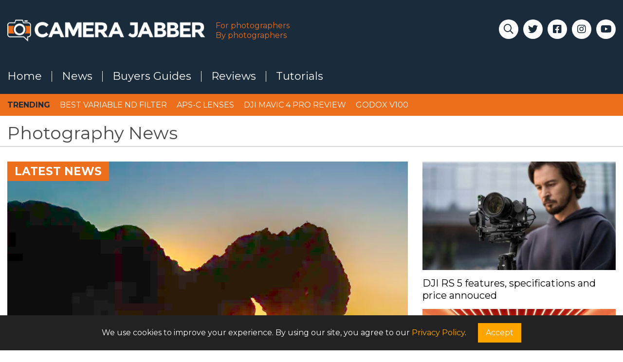

--- FILE ---
content_type: text/html; charset=UTF-8
request_url: https://camerajabber.com/photography-news/
body_size: 11981
content:
<!DOCTYPE html>
<html lang="en-GB">
<head>
	<!-- Google tag (gtag.js) -->
<script async src="https://www.googletagmanager.com/gtag/js?id=G-42WK6F5BZN"></script>
<script>
  window.dataLayer = window.dataLayer || [];
  function gtag(){dataLayer.push(arguments);}
  gtag('js', new Date());

  gtag('config', 'G-42WK6F5BZN');
</script>
	<!-- Google tag End -->
<meta charset="UTF-8">

<link rel="pingback" href="https://camerajabber.com/xmlrpc.php">

<meta name="viewport" content="width=device-width, initial-scale=1">
<title>Photography News &#8211; Camera Jabber</title>
<meta name='robots' content='max-image-preview:large' />
<link rel="preconnect" href="https://fonts.gstatic.com" crossorigin><link rel="dns-prefetch" href="https://fonts.gstatic.com"><link rel="preconnect" href="https://fonts.googleapis.com" crossorigin><link rel="dns-prefetch" href="https://fonts.googleapis.com"><link rel="preconnect" href="https://www.googletagmanager.com" crossorigin><link rel="dns-prefetch" href="https://www.googletagmanager.com"><link rel="preconnect" href="https://www.google-analytics.com" crossorigin><link rel="dns-prefetch" href="https://www.google-analytics.com"><link rel='dns-prefetch' href='//scripts.mediavine.com' />
<link rel='dns-prefetch' href='//fonts.googleapis.com' />
<meta name='description' content='Photography News – latest articles, reviews and tutorials.' />
<link rel='canonical' href='https://camerajabber.com/./photography-news/' />
<meta property='og:type' content='website' />
<meta property='og:site_name' content='Camera Jabber' />
<meta property='og:locale' content='en_GB' />
<meta property='og:title' content='Photography News &#8211; Camera Jabber' />
<meta property='og:description' content='Photography News – latest articles, reviews and tutorials.' />
<meta property='og:url' content='https://camerajabber.com/./photography-news/' />
<meta name='twitter:card' content='summary_large_image' />
<meta name='twitter:title' content='Photography News &#8211; Camera Jabber' />
<meta name='twitter:description' content='Photography News – latest articles, reviews and tutorials.' />
<link rel="alternate" type="application/rss+xml" title="Camera Jabber &raquo; Photography News Category Feed" href="https://camerajabber.com/./photography-news/feed/" />
<!-- cj-schema: not singular -->
<style id='wp-img-auto-sizes-contain-inline-css'>
img:is([sizes=auto i],[sizes^="auto," i]){contain-intrinsic-size:3000px 1500px}
/*# sourceURL=wp-img-auto-sizes-contain-inline-css */
</style>
<style id='wp-block-library-inline-css'>
:root{--wp-block-synced-color:#7a00df;--wp-block-synced-color--rgb:122,0,223;--wp-bound-block-color:var(--wp-block-synced-color);--wp-editor-canvas-background:#ddd;--wp-admin-theme-color:#007cba;--wp-admin-theme-color--rgb:0,124,186;--wp-admin-theme-color-darker-10:#006ba1;--wp-admin-theme-color-darker-10--rgb:0,107,160.5;--wp-admin-theme-color-darker-20:#005a87;--wp-admin-theme-color-darker-20--rgb:0,90,135;--wp-admin-border-width-focus:2px}@media (min-resolution:192dpi){:root{--wp-admin-border-width-focus:1.5px}}.wp-element-button{cursor:pointer}:root .has-very-light-gray-background-color{background-color:#eee}:root .has-very-dark-gray-background-color{background-color:#313131}:root .has-very-light-gray-color{color:#eee}:root .has-very-dark-gray-color{color:#313131}:root .has-vivid-green-cyan-to-vivid-cyan-blue-gradient-background{background:linear-gradient(135deg,#00d084,#0693e3)}:root .has-purple-crush-gradient-background{background:linear-gradient(135deg,#34e2e4,#4721fb 50%,#ab1dfe)}:root .has-hazy-dawn-gradient-background{background:linear-gradient(135deg,#faaca8,#dad0ec)}:root .has-subdued-olive-gradient-background{background:linear-gradient(135deg,#fafae1,#67a671)}:root .has-atomic-cream-gradient-background{background:linear-gradient(135deg,#fdd79a,#004a59)}:root .has-nightshade-gradient-background{background:linear-gradient(135deg,#330968,#31cdcf)}:root .has-midnight-gradient-background{background:linear-gradient(135deg,#020381,#2874fc)}:root{--wp--preset--font-size--normal:16px;--wp--preset--font-size--huge:42px}.has-regular-font-size{font-size:1em}.has-larger-font-size{font-size:2.625em}.has-normal-font-size{font-size:var(--wp--preset--font-size--normal)}.has-huge-font-size{font-size:var(--wp--preset--font-size--huge)}.has-text-align-center{text-align:center}.has-text-align-left{text-align:left}.has-text-align-right{text-align:right}.has-fit-text{white-space:nowrap!important}#end-resizable-editor-section{display:none}.aligncenter{clear:both}.items-justified-left{justify-content:flex-start}.items-justified-center{justify-content:center}.items-justified-right{justify-content:flex-end}.items-justified-space-between{justify-content:space-between}.screen-reader-text{border:0;clip-path:inset(50%);height:1px;margin:-1px;overflow:hidden;padding:0;position:absolute;width:1px;word-wrap:normal!important}.screen-reader-text:focus{background-color:#ddd;clip-path:none;color:#444;display:block;font-size:1em;height:auto;left:5px;line-height:normal;padding:15px 23px 14px;text-decoration:none;top:5px;width:auto;z-index:100000}html :where(.has-border-color){border-style:solid}html :where([style*=border-top-color]){border-top-style:solid}html :where([style*=border-right-color]){border-right-style:solid}html :where([style*=border-bottom-color]){border-bottom-style:solid}html :where([style*=border-left-color]){border-left-style:solid}html :where([style*=border-width]){border-style:solid}html :where([style*=border-top-width]){border-top-style:solid}html :where([style*=border-right-width]){border-right-style:solid}html :where([style*=border-bottom-width]){border-bottom-style:solid}html :where([style*=border-left-width]){border-left-style:solid}html :where(img[class*=wp-image-]){height:auto;max-width:100%}:where(figure){margin:0 0 1em}html :where(.is-position-sticky){--wp-admin--admin-bar--position-offset:var(--wp-admin--admin-bar--height,0px)}@media screen and (max-width:600px){html :where(.is-position-sticky){--wp-admin--admin-bar--position-offset:0px}}

/*# sourceURL=wp-block-library-inline-css */
</style><style id='wp-block-paragraph-inline-css'>
.is-small-text{font-size:.875em}.is-regular-text{font-size:1em}.is-large-text{font-size:2.25em}.is-larger-text{font-size:3em}.has-drop-cap:not(:focus):first-letter{float:left;font-size:8.4em;font-style:normal;font-weight:100;line-height:.68;margin:.05em .1em 0 0;text-transform:uppercase}body.rtl .has-drop-cap:not(:focus):first-letter{float:none;margin-left:.1em}p.has-drop-cap.has-background{overflow:hidden}:root :where(p.has-background){padding:1.25em 2.375em}:where(p.has-text-color:not(.has-link-color)) a{color:inherit}p.has-text-align-left[style*="writing-mode:vertical-lr"],p.has-text-align-right[style*="writing-mode:vertical-rl"]{rotate:180deg}
/*# sourceURL=https://camerajabber.com/wp-includes/blocks/paragraph/style.min.css */
</style>
<style id='global-styles-inline-css'>
:root{--wp--preset--aspect-ratio--square: 1;--wp--preset--aspect-ratio--4-3: 4/3;--wp--preset--aspect-ratio--3-4: 3/4;--wp--preset--aspect-ratio--3-2: 3/2;--wp--preset--aspect-ratio--2-3: 2/3;--wp--preset--aspect-ratio--16-9: 16/9;--wp--preset--aspect-ratio--9-16: 9/16;--wp--preset--color--black: #000000;--wp--preset--color--cyan-bluish-gray: #abb8c3;--wp--preset--color--white: #ffffff;--wp--preset--color--pale-pink: #f78da7;--wp--preset--color--vivid-red: #cf2e2e;--wp--preset--color--luminous-vivid-orange: #ff6900;--wp--preset--color--luminous-vivid-amber: #fcb900;--wp--preset--color--light-green-cyan: #7bdcb5;--wp--preset--color--vivid-green-cyan: #00d084;--wp--preset--color--pale-cyan-blue: #8ed1fc;--wp--preset--color--vivid-cyan-blue: #0693e3;--wp--preset--color--vivid-purple: #9b51e0;--wp--preset--gradient--vivid-cyan-blue-to-vivid-purple: linear-gradient(135deg,rgb(6,147,227) 0%,rgb(155,81,224) 100%);--wp--preset--gradient--light-green-cyan-to-vivid-green-cyan: linear-gradient(135deg,rgb(122,220,180) 0%,rgb(0,208,130) 100%);--wp--preset--gradient--luminous-vivid-amber-to-luminous-vivid-orange: linear-gradient(135deg,rgb(252,185,0) 0%,rgb(255,105,0) 100%);--wp--preset--gradient--luminous-vivid-orange-to-vivid-red: linear-gradient(135deg,rgb(255,105,0) 0%,rgb(207,46,46) 100%);--wp--preset--gradient--very-light-gray-to-cyan-bluish-gray: linear-gradient(135deg,rgb(238,238,238) 0%,rgb(169,184,195) 100%);--wp--preset--gradient--cool-to-warm-spectrum: linear-gradient(135deg,rgb(74,234,220) 0%,rgb(151,120,209) 20%,rgb(207,42,186) 40%,rgb(238,44,130) 60%,rgb(251,105,98) 80%,rgb(254,248,76) 100%);--wp--preset--gradient--blush-light-purple: linear-gradient(135deg,rgb(255,206,236) 0%,rgb(152,150,240) 100%);--wp--preset--gradient--blush-bordeaux: linear-gradient(135deg,rgb(254,205,165) 0%,rgb(254,45,45) 50%,rgb(107,0,62) 100%);--wp--preset--gradient--luminous-dusk: linear-gradient(135deg,rgb(255,203,112) 0%,rgb(199,81,192) 50%,rgb(65,88,208) 100%);--wp--preset--gradient--pale-ocean: linear-gradient(135deg,rgb(255,245,203) 0%,rgb(182,227,212) 50%,rgb(51,167,181) 100%);--wp--preset--gradient--electric-grass: linear-gradient(135deg,rgb(202,248,128) 0%,rgb(113,206,126) 100%);--wp--preset--gradient--midnight: linear-gradient(135deg,rgb(2,3,129) 0%,rgb(40,116,252) 100%);--wp--preset--font-size--small: 13px;--wp--preset--font-size--medium: 20px;--wp--preset--font-size--large: 36px;--wp--preset--font-size--x-large: 42px;--wp--preset--spacing--20: 0.44rem;--wp--preset--spacing--30: 0.67rem;--wp--preset--spacing--40: 1rem;--wp--preset--spacing--50: 1.5rem;--wp--preset--spacing--60: 2.25rem;--wp--preset--spacing--70: 3.38rem;--wp--preset--spacing--80: 5.06rem;--wp--preset--shadow--natural: 6px 6px 9px rgba(0, 0, 0, 0.2);--wp--preset--shadow--deep: 12px 12px 50px rgba(0, 0, 0, 0.4);--wp--preset--shadow--sharp: 6px 6px 0px rgba(0, 0, 0, 0.2);--wp--preset--shadow--outlined: 6px 6px 0px -3px rgb(255, 255, 255), 6px 6px rgb(0, 0, 0);--wp--preset--shadow--crisp: 6px 6px 0px rgb(0, 0, 0);}:where(.is-layout-flex){gap: 0.5em;}:where(.is-layout-grid){gap: 0.5em;}body .is-layout-flex{display: flex;}.is-layout-flex{flex-wrap: wrap;align-items: center;}.is-layout-flex > :is(*, div){margin: 0;}body .is-layout-grid{display: grid;}.is-layout-grid > :is(*, div){margin: 0;}:where(.wp-block-columns.is-layout-flex){gap: 2em;}:where(.wp-block-columns.is-layout-grid){gap: 2em;}:where(.wp-block-post-template.is-layout-flex){gap: 1.25em;}:where(.wp-block-post-template.is-layout-grid){gap: 1.25em;}.has-black-color{color: var(--wp--preset--color--black) !important;}.has-cyan-bluish-gray-color{color: var(--wp--preset--color--cyan-bluish-gray) !important;}.has-white-color{color: var(--wp--preset--color--white) !important;}.has-pale-pink-color{color: var(--wp--preset--color--pale-pink) !important;}.has-vivid-red-color{color: var(--wp--preset--color--vivid-red) !important;}.has-luminous-vivid-orange-color{color: var(--wp--preset--color--luminous-vivid-orange) !important;}.has-luminous-vivid-amber-color{color: var(--wp--preset--color--luminous-vivid-amber) !important;}.has-light-green-cyan-color{color: var(--wp--preset--color--light-green-cyan) !important;}.has-vivid-green-cyan-color{color: var(--wp--preset--color--vivid-green-cyan) !important;}.has-pale-cyan-blue-color{color: var(--wp--preset--color--pale-cyan-blue) !important;}.has-vivid-cyan-blue-color{color: var(--wp--preset--color--vivid-cyan-blue) !important;}.has-vivid-purple-color{color: var(--wp--preset--color--vivid-purple) !important;}.has-black-background-color{background-color: var(--wp--preset--color--black) !important;}.has-cyan-bluish-gray-background-color{background-color: var(--wp--preset--color--cyan-bluish-gray) !important;}.has-white-background-color{background-color: var(--wp--preset--color--white) !important;}.has-pale-pink-background-color{background-color: var(--wp--preset--color--pale-pink) !important;}.has-vivid-red-background-color{background-color: var(--wp--preset--color--vivid-red) !important;}.has-luminous-vivid-orange-background-color{background-color: var(--wp--preset--color--luminous-vivid-orange) !important;}.has-luminous-vivid-amber-background-color{background-color: var(--wp--preset--color--luminous-vivid-amber) !important;}.has-light-green-cyan-background-color{background-color: var(--wp--preset--color--light-green-cyan) !important;}.has-vivid-green-cyan-background-color{background-color: var(--wp--preset--color--vivid-green-cyan) !important;}.has-pale-cyan-blue-background-color{background-color: var(--wp--preset--color--pale-cyan-blue) !important;}.has-vivid-cyan-blue-background-color{background-color: var(--wp--preset--color--vivid-cyan-blue) !important;}.has-vivid-purple-background-color{background-color: var(--wp--preset--color--vivid-purple) !important;}.has-black-border-color{border-color: var(--wp--preset--color--black) !important;}.has-cyan-bluish-gray-border-color{border-color: var(--wp--preset--color--cyan-bluish-gray) !important;}.has-white-border-color{border-color: var(--wp--preset--color--white) !important;}.has-pale-pink-border-color{border-color: var(--wp--preset--color--pale-pink) !important;}.has-vivid-red-border-color{border-color: var(--wp--preset--color--vivid-red) !important;}.has-luminous-vivid-orange-border-color{border-color: var(--wp--preset--color--luminous-vivid-orange) !important;}.has-luminous-vivid-amber-border-color{border-color: var(--wp--preset--color--luminous-vivid-amber) !important;}.has-light-green-cyan-border-color{border-color: var(--wp--preset--color--light-green-cyan) !important;}.has-vivid-green-cyan-border-color{border-color: var(--wp--preset--color--vivid-green-cyan) !important;}.has-pale-cyan-blue-border-color{border-color: var(--wp--preset--color--pale-cyan-blue) !important;}.has-vivid-cyan-blue-border-color{border-color: var(--wp--preset--color--vivid-cyan-blue) !important;}.has-vivid-purple-border-color{border-color: var(--wp--preset--color--vivid-purple) !important;}.has-vivid-cyan-blue-to-vivid-purple-gradient-background{background: var(--wp--preset--gradient--vivid-cyan-blue-to-vivid-purple) !important;}.has-light-green-cyan-to-vivid-green-cyan-gradient-background{background: var(--wp--preset--gradient--light-green-cyan-to-vivid-green-cyan) !important;}.has-luminous-vivid-amber-to-luminous-vivid-orange-gradient-background{background: var(--wp--preset--gradient--luminous-vivid-amber-to-luminous-vivid-orange) !important;}.has-luminous-vivid-orange-to-vivid-red-gradient-background{background: var(--wp--preset--gradient--luminous-vivid-orange-to-vivid-red) !important;}.has-very-light-gray-to-cyan-bluish-gray-gradient-background{background: var(--wp--preset--gradient--very-light-gray-to-cyan-bluish-gray) !important;}.has-cool-to-warm-spectrum-gradient-background{background: var(--wp--preset--gradient--cool-to-warm-spectrum) !important;}.has-blush-light-purple-gradient-background{background: var(--wp--preset--gradient--blush-light-purple) !important;}.has-blush-bordeaux-gradient-background{background: var(--wp--preset--gradient--blush-bordeaux) !important;}.has-luminous-dusk-gradient-background{background: var(--wp--preset--gradient--luminous-dusk) !important;}.has-pale-ocean-gradient-background{background: var(--wp--preset--gradient--pale-ocean) !important;}.has-electric-grass-gradient-background{background: var(--wp--preset--gradient--electric-grass) !important;}.has-midnight-gradient-background{background: var(--wp--preset--gradient--midnight) !important;}.has-small-font-size{font-size: var(--wp--preset--font-size--small) !important;}.has-medium-font-size{font-size: var(--wp--preset--font-size--medium) !important;}.has-large-font-size{font-size: var(--wp--preset--font-size--large) !important;}.has-x-large-font-size{font-size: var(--wp--preset--font-size--x-large) !important;}
/*# sourceURL=global-styles-inline-css */
</style>

<style id='classic-theme-styles-inline-css'>
/*! This file is auto-generated */
.wp-block-button__link{color:#fff;background-color:#32373c;border-radius:9999px;box-shadow:none;text-decoration:none;padding:calc(.667em + 2px) calc(1.333em + 2px);font-size:1.125em}.wp-block-file__button{background:#32373c;color:#fff;text-decoration:none}
/*# sourceURL=/wp-includes/css/classic-themes.min.css */
</style>
<link rel='preload' as='style' href='https://camerajabber.com/wp-content/themes/camerajabber/vendor/fontawesome/css/all.min.css?ver=6.5.0' onload="this.onload=null;this.rel='stylesheet'"><noscript><link rel='stylesheet' href='https://camerajabber.com/wp-content/themes/camerajabber/vendor/fontawesome/css/all.min.css?ver=6.5.0'></noscript><link rel='preload' as='style' href='https://fonts.googleapis.com/css2?family=Montserrat:wght@400;600;700&#038;family=Open+Sans:wght@400;600&#038;display=swap' onload="this.onload=null;this.rel='stylesheet'"><noscript><link rel='stylesheet' href='https://fonts.googleapis.com/css2?family=Montserrat:wght@400;600;700&#038;family=Open+Sans:wght@400;600&#038;display=swap'></noscript><link rel='preload' as='style' href='https://camerajabber.com/wp-content/themes/camerajabber/style.css?ver=1748983003' onload="this.onload=null;this.rel='stylesheet'"><noscript><link rel='stylesheet' href='https://camerajabber.com/wp-content/themes/camerajabber/style.css?ver=1748983003'></noscript><script async="async" fetchpriority="high" data-noptimize="1" data-cfasync="false" src="https://scripts.mediavine.com/tags/camera-jabber.js?ver=6.9" id="mv-script-wrapper-js"></script>
<link rel="icon" href="https://camerajabber.com/wp-content/uploads/2016/08/cropped-CJ-logoSocial-32x32.jpg" sizes="32x32" />
<link rel="icon" href="https://camerajabber.com/wp-content/uploads/2016/08/cropped-CJ-logoSocial-192x192.jpg" sizes="192x192" />
<link rel="apple-touch-icon" href="https://camerajabber.com/wp-content/uploads/2016/08/cropped-CJ-logoSocial-180x180.jpg" />
<meta name="msapplication-TileImage" content="https://camerajabber.com/wp-content/uploads/2016/08/cropped-CJ-logoSocial-270x270.jpg" />
<script>
 function menuClick() {
    /* MOBILE NAVIGATION */
    let primaryNavHamburger = document.querySelector('.js-hamburger'),
        menu = document.querySelector('.js-nav-menu');

    if(primaryNavHamburger){
        menu.classList.toggle('hidden');
    }
}
</script>
<!--Squirrel -->
<script class="squirrel" async src="https://squirrels-live.getsquirrel.co/scripts/1ecbbe2671021babeb7ceb44dd4be1a7.js"></script> 
	<meta name='impact-site-verification' value='2002703896'>
	
</head>
<body class="archive category category-photography-news category-4 wp-embed-responsive wp-theme-camerajabber flex flex-col min-h-screen bg-white subpixel-antialiased font-montserrat">
    <header class="flex-initial">
        <div class="bg-blue">
            <div class="container">
                <div class="flex-spaced-row justify-between pt-3 pb-3 lg:pt-8x lg:pb-0">
                    <div class="flex-spaced-col items-center flex-col sm:flex-row w-7/9 lg:w-6/9 flex  md:mb-9">
                        <a class="block h-full mr-3" href="/" title="Camera Jabber">
                                                    <img width="450" height="50" src="https://camerajabber.com/wp-content/uploads/2025/06/CJ_logo1-1.webp" class="w-full max-w-logo mr-2x" alt="" decoding="async" srcset="https://camerajabber.com/wp-content/uploads/2025/06/CJ_logo1-1.webp 450w, https://camerajabber.com/wp-content/uploads/2025/06/CJ_logo1-1-300x33.webp 300w" sizes="(max-width: 450px) 100vw, 450px" />                                                </a>
                        <span class="text-orange hidden leading-tight font-montserrat lg:block">
                            For photographers<br/>
                            By photographers
                        </span>
                    </div>
                    <div class="lg:hidden w-2/9 items-center justify-end flex pr-4x">
                        <button type="button" onclick="menuClick()" class="js-hamburger sm:pr-2x text-white text-xl px-2 py-1"><span class="fa fa-bars"></span></button>
                    </div>
                    <ul class="hidden relative lg:flex flex-spaced-col w-2/9 lg:w-3/9 justify-end">
                                <li class="rounded-full z-30 bg-white cursor-pointer text-blue ml-2x w-8x h-8x hover:bg-orange hover:text-white relative"><a class="cj-search-icon block text-center text-xl leading-loose far fa-search"></a>
                                    <div class="cj-header-search-bar-container overflow-hidden opacity-0  max-w-search lg:max-w-search  xxl:max-w-none hover:text-black absolute top-0 right-0 w-0 transition-all duration-200 ease-in-out">
                                        <form role="search" method="get" id="searchform" class="h-full searchform" action="https://camerajabber.com/">
                                            <div class="flex h-full font-montserrat relative">
                                                <input id="cj-search-input" class="pr-8 h-8x flex-grow font-montserrat border-blue border-2 border-r-0 p-2 w-full rounded-full" type="text" value="" name="s" id="s" placeholder="Search&hellip;">
                                                <i style="top:11px;" class="cj-search-bar-close far fa-times cursor-pointer mr-2 text-lg right-0 absolute"></i>
                                                <input class="bg-orange text-white hidden text-center p-2x rounded m-0" type="submit" id="searchsubmit" value="Search">
                                            </div>
                                        </form>
                                    </div>
                                </li>
                            <li class="rounded-full bg-white text-blue ml-2x w-8x h-8x hover:bg-orange hover:text-white"><a class="block text-center text-xl leading-loose fab fa-twitter" href="https://twitter.com/camerajabber" target="_blank"></a></li><li class="rounded-full bg-white text-blue ml-2x w-8x h-8x hover:bg-orange hover:text-white"><a class="block text-center text-xl leading-loose fab fa-facebook-square" href="https://www.facebook.com/camerajabber" target="_blank"></a></li><li class="rounded-full bg-white text-blue ml-2x w-8x h-8x hover:bg-orange hover:text-white"><a class="block text-center text-xl leading-loose fab fa-instagram" href="https://www.instagram.com/camerajabberglobal/" target="_blank"></a></li><li class="rounded-full bg-white text-blue ml-2x w-8x h-8x hover:bg-orange hover:text-white"><a class="block text-center text-xl leading-loose fab fa-youtube" href="https://www.youtube.com/camerajabber" target="_blank"></a></li>                </ul>                </div>
                <div class="js-nav-menu hidden -mx-3x lg:block py-5x lg:-ml-4x lg:mr-0">
                    <div class="cj-header-search-bar-container block lg:hidden overflow-hidden opacity-1 ml-4x mb-3 hover:text-black transition-all duration-200 ease-in-out">
                            <form role="search" method="get" id="searchform" class="h-full searchform" action="https://camerajabber.com/">
                                <div class="flex h-full font-montserrat relative">
                                    <input class=" h-8x flex-grow font-montserrat border-blue border-2 border-r-0 p-2 w-full rounded-md" type="text" value="" name="s" id="s" placeholder="Search&hellip;">
                                </div>
                            </form>
                        </div>
                    <nav class="menu-main-menu-2025-container"><ul id="menu-main-menu-2025" class="flex flex-col text-xl md:text-xxl items-start justify-start font-montserrat lg:flex-row lg:items-center"><li id="menu-item-1416183" class="menu-item menu-item-type-custom menu-item-object-custom menu-item-home menu-item-1416183 relative text-white lg:border-l first:border-l-0 leading-none"><a class="block px-4x mb-3x hover:text-orange lg:mb-0"href="https://camerajabber.com">Home</a></li>
<li id="menu-item-1416684" class="menu-item menu-item-type-taxonomy menu-item-object-category current-menu-item menu-item-1416684 relative text-white lg:border-l first:border-l-0 leading-none"><a class="block px-4x mb-3x hover:text-orange lg:mb-0"href="https://camerajabber.com/./photography-news/" aria-current="page">News</a></li>
<li id="menu-item-1416180" class="menu-item menu-item-type-post_type_archive menu-item-object-buyersguide menu-item-1416180 relative text-white lg:border-l first:border-l-0 leading-none"><a class="block px-4x mb-3x hover:text-orange lg:mb-0"href="https://camerajabber.com/buyersguides/">Buyers Guides</a></li>
<li id="menu-item-1416181" class="menu-item menu-item-type-post_type_archive menu-item-object-review menu-item-1416181 relative text-white lg:border-l first:border-l-0 leading-none"><a class="block px-4x mb-3x hover:text-orange lg:mb-0"href="https://camerajabber.com/reviews/">Reviews</a></li>
<li id="menu-item-1416182" class="menu-item menu-item-type-post_type_archive menu-item-object-tutorial menu-item-1416182 relative text-white lg:border-l first:border-l-0 leading-none"><a class="block px-4x mb-3x hover:text-orange lg:mb-0"href="https://camerajabber.com/tutorials/">Tutorials</a></li>
</ul></nav>                </div>
            </div>
        </div>
        <div class="bg-orange h-9x hidden xl:block">
            <div class="container flex items-center h-full">
                <span class="font-montserrat text-md text-blue uppercase font-bold">Trending</span>
                <nav class="menu-hot-kit-menu-container"><ul id="menu-hot-kit-menu" class="flex flex-col text-md items-start justify-start font-montserrat lg:flex-row lg:items-center ml-2x"><li id="menu-item-1416551" class="menu-item menu-item-type-post_type menu-item-object-post menu-item-1416551"><a class="block px-2x text-white uppercase hover:text-blue"href="https://camerajabber.com/photography-news/best-variable-nd-filter/">Best variable ND filter</a></li>
<li id="menu-item-1416553" class="menu-item menu-item-type-post_type menu-item-object-post menu-item-1416553"><a class="block px-2x text-white uppercase hover:text-blue"href="https://camerajabber.com/photography-tips/when-to-use-aps-c-lenses-instead-of-full-frame/">APS-C lenses</a></li>
<li id="menu-item-1416554" class="menu-item menu-item-type-post_type menu-item-object-review menu-item-1416554"><a class="block px-2x text-white uppercase hover:text-blue"href="https://camerajabber.com/reviews/dji-mavic-4-pro-review/">DJI Mavic 4 Pro review</a></li>
<li id="menu-item-1416555" class="menu-item menu-item-type-post_type menu-item-object-review menu-item-1416555"><a class="block px-2x text-white uppercase hover:text-blue"href="https://camerajabber.com/reviews/godox-v100-review/">Godox V100</a></li>
</ul></nav>            </div>
        </div>
    </header>
<div class="border-b-2 border-lightgrey">
    <div class="flex-auto container">
        <h1 class="text-4xl md:text-6xl text-charcoal pt-2 font-montserrat font-thin">Photography News</h1>
    </div>
</div>
<main id="main" class="flex-auto container" role="main">
    <div class="flex-spaced-row flex-col md:flex-row mt-6x mb-6x h-auto">
                        <div class="flex-spaced-col mb-4x lg:mb-0 w-9/9 md:w-6/9 relative postId-1420375">
                    <a href="https://camerajabber.com/photography-news/quiet-images-in-a-loud-world-photographing-for-calm-space-and-stillness/" title="Quiet Images in a Loud World: Photographing for Calm, Space and Stillness">
                        <img width="930" height="665" src="https://camerajabber.com/wp-content/uploads/2026/01/Calm-minimalist-photography-930x665.webp" class="object-cover object-center h-full" alt="Calm minimalist photography" rel="preload" decoding="async" fetchpriority="high" />                        <div class="cj-picture-tag cj-picture-tag-news">Latest News</div>                        <div class="relative md:absolute bottom-0 px-3x xl:px-6x pt-2x pb-2x md:inset-x-3x bg-blacktransparent">
                            <h3 class="text-3xl xl:text-5xl text-white font-black">Quiet Images in a Loud World: Photographing for Calm, Space and Stillness</h3>
                            <p class="font-montserrat font-semibold text-white text-base xl:text-lg">Calm minimalist photography is an area that often goes unexplored. In a medium dominated by ultra-po...</p>
                            <p class="font-montserrat text-orange text-sub-base">Thursday January 29, 2026</p>
                        </div>
                    </a>
                </div>
                                                        <div class="flex-spaced-col w-9/9 md:w-3/9">
                 
                    <div class="item">
                        <a href="https://camerajabber.com/photography-news/dji-rs-5-features-specifications-and-price-annouced/" title="DJI RS 5 features, specifications and price annouced">
                            <img width="450" height="253" src="https://camerajabber.com/wp-content/uploads/2026/01/DJI-Ronin-RS-5-news-01-450x253.jpg" class="mb-3x w-full wp-post-image" alt="DJI Ronin RS 5 news" decoding="async" srcset="https://camerajabber.com/wp-content/uploads/2026/01/DJI-Ronin-RS-5-news-01-450x253.jpg 450w, https://camerajabber.com/wp-content/uploads/2026/01/DJI-Ronin-RS-5-news-01-500x281.jpg 500w, https://camerajabber.com/wp-content/uploads/2026/01/DJI-Ronin-RS-5-news-01-768x432.jpg 768w, https://camerajabber.com/wp-content/uploads/2026/01/DJI-Ronin-RS-5-news-01-930x523.jpg 930w, https://camerajabber.com/wp-content/uploads/2026/01/DJI-Ronin-RS-5-news-01-690x388.jpg 690w, https://camerajabber.com/wp-content/uploads/2026/01/DJI-Ronin-RS-5-news-01-290x163.jpg 290w, https://camerajabber.com/wp-content/uploads/2026/01/DJI-Ronin-RS-5-news-01-226x127.jpg 226w, https://camerajabber.com/wp-content/uploads/2026/01/DJI-Ronin-RS-5-news-01-300x169.jpg 300w, https://camerajabber.com/wp-content/uploads/2026/01/DJI-Ronin-RS-5-news-01.jpg 1200w" sizes="(max-width: 450px) 100vw, 450px" />                        </a>
                        <div class="font-montserrat text-base xl:text-xl leading-tight mb-3x">
                            <h4 class="mb-2x">DJI RS 5 features, specifications and price annouced</h4>
                                                    </div>
                    </div>
                                         
                    <div class="item">
                        <a href="https://camerajabber.com/photography-news/antigravity-a1-drone-gets-flight-simulator-15-off-sale/" title="Antigravity A1 Drone Gets Flight Simulator, 15% Off Sale">
                            <img width="450" height="253" src="https://camerajabber.com/wp-content/uploads/2026/01/Antigravity-450x253.webp" class="mb-3x w-full" alt="Antigravity A1 Flight Simulator" decoding="async" srcset="https://camerajabber.com/wp-content/uploads/2026/01/Antigravity-450x253.webp 450w, https://camerajabber.com/wp-content/uploads/2026/01/Antigravity-500x281.webp 500w, https://camerajabber.com/wp-content/uploads/2026/01/Antigravity-768x432.webp 768w, https://camerajabber.com/wp-content/uploads/2026/01/Antigravity-930x523.webp 930w, https://camerajabber.com/wp-content/uploads/2026/01/Antigravity-690x388.webp 690w, https://camerajabber.com/wp-content/uploads/2026/01/Antigravity-290x163.webp 290w, https://camerajabber.com/wp-content/uploads/2026/01/Antigravity-226x127.webp 226w, https://camerajabber.com/wp-content/uploads/2026/01/Antigravity-300x169.webp 300w, https://camerajabber.com/wp-content/uploads/2026/01/Antigravity.webp 1200w" sizes="(max-width: 450px) 100vw, 450px" />                        </a>
                        <div class="font-montserrat text-base xl:text-xl leading-tight mb-3x">
                            <h4 class="mb-2x">Antigravity A1 Drone Gets Flight Simulator, 15% Off Sale</h4>
                                                    </div>
                    </div>
                    
                </div>
                                    </div>
    <div class="flex flex-col lg:flex-row flex-spaced-row">
        <div class="flex-spaced-col w-9/9 lg:w-6/9 lg:pt-4x">
<p class="text-lg leading-relaxed mt-4">
                        <div class="flex-spaced-row mb-9x">
                <div class="flex-spaced-col w-9/9 md:w-3/9">
<a href="https://camerajabber.com/photography-news/fujifilm-launches-instax-mini-link-smartphone-printer/" title="Fujifilm Launches instax mini Link+ Smartphone Printer">
                        <img width="290" height="163" src="https://camerajabber.com/wp-content/uploads/2026/01/instax-mini-Link-290x163.webp" class="mb-3x w-full" alt="instax mini Link" decoding="async" loading="lazy" srcset="https://camerajabber.com/wp-content/uploads/2026/01/instax-mini-Link-290x163.webp 290w, https://camerajabber.com/wp-content/uploads/2026/01/instax-mini-Link-500x281.webp 500w, https://camerajabber.com/wp-content/uploads/2026/01/instax-mini-Link-768x431.webp 768w, https://camerajabber.com/wp-content/uploads/2026/01/instax-mini-Link-930x523.webp 930w, https://camerajabber.com/wp-content/uploads/2026/01/instax-mini-Link-690x388.webp 690w, https://camerajabber.com/wp-content/uploads/2026/01/instax-mini-Link-450x253.webp 450w, https://camerajabber.com/wp-content/uploads/2026/01/instax-mini-Link-226x127.webp 226w, https://camerajabber.com/wp-content/uploads/2026/01/instax-mini-Link-300x169.webp 300w, https://camerajabber.com/wp-content/uploads/2026/01/instax-mini-Link.webp 1200w" sizes="auto, (max-width: 290px) 100vw, 290px" />                    </a>
                </div>
                <div class="flex-spaced-col w-9/9 md:w-6/9 text-charcoal font-montserrat font-semibold">
                      
                    <div class="font-montserrat font-semibold leading-tight">
                        <h2 class="text-xl xl:text-3xl">
                            <a href="https://camerajabber.com/photography-news/fujifilm-launches-instax-mini-link-smartphone-printer/" title="Fujifilm Launches instax mini Link+ Smartphone Printer">
                                Fujifilm Launches instax mini Link+ Smartphone Printer                            </a>
                        </h2>
                    </div>
                    <div class="flex">
                                                <h5 class="text-orange text-subbase">Monday January 26, 2026</h5>
                    </div>
                </div>
            </div>
                        <div class="flex-spaced-row mb-9x">
                <div class="flex-spaced-col w-9/9 md:w-3/9">
<a href="https://camerajabber.com/photography-news/peakto-2-6-adds-global-ai-culling-and-deduplication/" title="Peakto 2.6 Adds Global AI Culling and Deduplication">
                        <img width="290" height="163" src="https://camerajabber.com/wp-content/uploads/2026/01/Peakto-2026-290x163.webp" class="mb-3x w-full" alt="Peakto" decoding="async" loading="lazy" srcset="https://camerajabber.com/wp-content/uploads/2026/01/Peakto-2026-290x163.webp 290w, https://camerajabber.com/wp-content/uploads/2026/01/Peakto-2026-500x281.webp 500w, https://camerajabber.com/wp-content/uploads/2026/01/Peakto-2026-768x431.webp 768w, https://camerajabber.com/wp-content/uploads/2026/01/Peakto-2026-930x523.webp 930w, https://camerajabber.com/wp-content/uploads/2026/01/Peakto-2026-690x388.webp 690w, https://camerajabber.com/wp-content/uploads/2026/01/Peakto-2026-450x253.webp 450w, https://camerajabber.com/wp-content/uploads/2026/01/Peakto-2026-226x127.webp 226w, https://camerajabber.com/wp-content/uploads/2026/01/Peakto-2026-300x169.webp 300w, https://camerajabber.com/wp-content/uploads/2026/01/Peakto-2026.webp 1200w" sizes="auto, (max-width: 290px) 100vw, 290px" />                    </a>
                </div>
                <div class="flex-spaced-col w-9/9 md:w-6/9 text-charcoal font-montserrat font-semibold">
                      
                    <div class="font-montserrat font-semibold leading-tight">
                        <h2 class="text-xl xl:text-3xl">
                            <a href="https://camerajabber.com/photography-news/peakto-2-6-adds-global-ai-culling-and-deduplication/" title="Peakto 2.6 Adds Global AI Culling and Deduplication">
                                Peakto 2.6 Adds Global AI Culling and Deduplication                            </a>
                        </h2>
                    </div>
                    <div class="flex">
                                                <h5 class="text-orange text-subbase">Sunday January 25, 2026</h5>
                    </div>
                </div>
            </div>
                        <div class="flex-spaced-row mb-9x">
                <div class="flex-spaced-col w-9/9 md:w-3/9">
<a href="https://camerajabber.com/photography-news/viltrox-nexusfocus-f1-brings-ai-autofocus-to-manual-cine-glass/" title="Viltrox NexusFocus F1 Brings AI Autofocus to Manual Cine Glass">
                        <img width="290" height="163" src="https://camerajabber.com/wp-content/uploads/2026/01/Viltrox-NexusFocus-F1-autofocus-adapter-290x163.webp" class="mb-3x w-full" alt="Viltrox NexusFocus F1" decoding="async" loading="lazy" srcset="https://camerajabber.com/wp-content/uploads/2026/01/Viltrox-NexusFocus-F1-autofocus-adapter-290x163.webp 290w, https://camerajabber.com/wp-content/uploads/2026/01/Viltrox-NexusFocus-F1-autofocus-adapter-500x281.webp 500w, https://camerajabber.com/wp-content/uploads/2026/01/Viltrox-NexusFocus-F1-autofocus-adapter-768x432.webp 768w, https://camerajabber.com/wp-content/uploads/2026/01/Viltrox-NexusFocus-F1-autofocus-adapter-930x523.webp 930w, https://camerajabber.com/wp-content/uploads/2026/01/Viltrox-NexusFocus-F1-autofocus-adapter-690x388.webp 690w, https://camerajabber.com/wp-content/uploads/2026/01/Viltrox-NexusFocus-F1-autofocus-adapter-450x253.webp 450w, https://camerajabber.com/wp-content/uploads/2026/01/Viltrox-NexusFocus-F1-autofocus-adapter-226x127.webp 226w, https://camerajabber.com/wp-content/uploads/2026/01/Viltrox-NexusFocus-F1-autofocus-adapter-300x169.webp 300w, https://camerajabber.com/wp-content/uploads/2026/01/Viltrox-NexusFocus-F1-autofocus-adapter.webp 1200w" sizes="auto, (max-width: 290px) 100vw, 290px" />                    </a>
                </div>
                <div class="flex-spaced-col w-9/9 md:w-6/9 text-charcoal font-montserrat font-semibold">
                      
                    <div class="font-montserrat font-semibold leading-tight">
                        <h2 class="text-xl xl:text-3xl">
                            <a href="https://camerajabber.com/photography-news/viltrox-nexusfocus-f1-brings-ai-autofocus-to-manual-cine-glass/" title="Viltrox NexusFocus F1 Brings AI Autofocus to Manual Cine Glass">
                                Viltrox NexusFocus F1 Brings AI Autofocus to Manual Cine Glass                            </a>
                        </h2>
                    </div>
                    <div class="flex">
                                                <h5 class="text-orange text-subbase">Saturday January 24, 2026</h5>
                    </div>
                </div>
            </div>
                        <div class="flex-spaced-row mb-9x">
                <div class="flex-spaced-col w-9/9 md:w-3/9">
<a href="https://camerajabber.com/photography-news/boya-notra-mic-system-redefines-dual-channel-wireless-audio/" title="Boya NOTRA Mic System Redefines Dual-Channel Wireless Audio">
                        <img width="290" height="163" src="https://camerajabber.com/wp-content/uploads/2026/01/BOYA-Notra-news-290x163.webp" class="mb-3x w-full" alt="Boya NOTRA" decoding="async" loading="lazy" srcset="https://camerajabber.com/wp-content/uploads/2026/01/BOYA-Notra-news-290x163.webp 290w, https://camerajabber.com/wp-content/uploads/2026/01/BOYA-Notra-news-500x281.webp 500w, https://camerajabber.com/wp-content/uploads/2026/01/BOYA-Notra-news-768x432.webp 768w, https://camerajabber.com/wp-content/uploads/2026/01/BOYA-Notra-news-930x523.webp 930w, https://camerajabber.com/wp-content/uploads/2026/01/BOYA-Notra-news-690x388.webp 690w, https://camerajabber.com/wp-content/uploads/2026/01/BOYA-Notra-news-450x253.webp 450w, https://camerajabber.com/wp-content/uploads/2026/01/BOYA-Notra-news-226x127.webp 226w, https://camerajabber.com/wp-content/uploads/2026/01/BOYA-Notra-news-300x169.webp 300w, https://camerajabber.com/wp-content/uploads/2026/01/BOYA-Notra-news.webp 1048w" sizes="auto, (max-width: 290px) 100vw, 290px" />                    </a>
                </div>
                <div class="flex-spaced-col w-9/9 md:w-6/9 text-charcoal font-montserrat font-semibold">
                      
                    <div class="font-montserrat font-semibold leading-tight">
                        <h2 class="text-xl xl:text-3xl">
                            <a href="https://camerajabber.com/photography-news/boya-notra-mic-system-redefines-dual-channel-wireless-audio/" title="Boya NOTRA Mic System Redefines Dual-Channel Wireless Audio">
                                Boya NOTRA Mic System Redefines Dual-Channel Wireless Audio                            </a>
                        </h2>
                    </div>
                    <div class="flex">
                                                <h5 class="text-orange text-subbase">Friday January 23, 2026</h5>
                    </div>
                </div>
            </div>
                        <div class="flex-spaced-row mb-9x">
                <div class="flex-spaced-col w-9/9 md:w-3/9">
<a href="https://camerajabber.com/photography-news/glyph-atom-evx-ssds-deliver-pro-speed-in-pocket-form/" title="Glyph Atom EVX SSDs Deliver Pro-Speed in Pocket Form">
                        <img width="290" height="163" src="https://camerajabber.com/wp-content/uploads/2026/01/Glyph-Atom-EVX-news-290x163.webp" class="mb-3x w-full" alt="Glyph Atom EVX" decoding="async" loading="lazy" srcset="https://camerajabber.com/wp-content/uploads/2026/01/Glyph-Atom-EVX-news-290x163.webp 290w, https://camerajabber.com/wp-content/uploads/2026/01/Glyph-Atom-EVX-news-500x282.webp 500w, https://camerajabber.com/wp-content/uploads/2026/01/Glyph-Atom-EVX-news-768x433.webp 768w, https://camerajabber.com/wp-content/uploads/2026/01/Glyph-Atom-EVX-news-930x523.webp 930w, https://camerajabber.com/wp-content/uploads/2026/01/Glyph-Atom-EVX-news-690x388.webp 690w, https://camerajabber.com/wp-content/uploads/2026/01/Glyph-Atom-EVX-news-450x253.webp 450w, https://camerajabber.com/wp-content/uploads/2026/01/Glyph-Atom-EVX-news-226x127.webp 226w, https://camerajabber.com/wp-content/uploads/2026/01/Glyph-Atom-EVX-news-300x169.webp 300w, https://camerajabber.com/wp-content/uploads/2026/01/Glyph-Atom-EVX-news.webp 1200w" sizes="auto, (max-width: 290px) 100vw, 290px" />                    </a>
                </div>
                <div class="flex-spaced-col w-9/9 md:w-6/9 text-charcoal font-montserrat font-semibold">
                      
                    <div class="font-montserrat font-semibold leading-tight">
                        <h2 class="text-xl xl:text-3xl">
                            <a href="https://camerajabber.com/photography-news/glyph-atom-evx-ssds-deliver-pro-speed-in-pocket-form/" title="Glyph Atom EVX SSDs Deliver Pro-Speed in Pocket Form">
                                Glyph Atom EVX SSDs Deliver Pro-Speed in Pocket Form                            </a>
                        </h2>
                    </div>
                    <div class="flex">
                                                <h5 class="text-orange text-subbase">Thursday January 22, 2026</h5>
                    </div>
                </div>
            </div>
                        <div class="flex-spaced-row mb-9x">
                <div class="flex-spaced-col w-9/9 md:w-3/9">
<a href="https://camerajabber.com/photography-news/canons-new-sweet-spot-how-much-resolution-do-hybrid-shooters-really-need/" title="Canon’s New Sweet Spot: How Much Resolution Do Hybrid Shooters Really Need?">
                        <img width="290" height="163" src="https://camerajabber.com/wp-content/uploads/2026/01/photographic-style-290x163.webp" class="mb-3x w-full" alt="photographic style" decoding="async" loading="lazy" srcset="https://camerajabber.com/wp-content/uploads/2026/01/photographic-style-290x163.webp 290w, https://camerajabber.com/wp-content/uploads/2026/01/photographic-style-500x281.webp 500w, https://camerajabber.com/wp-content/uploads/2026/01/photographic-style-768x432.webp 768w, https://camerajabber.com/wp-content/uploads/2026/01/photographic-style-930x523.webp 930w, https://camerajabber.com/wp-content/uploads/2026/01/photographic-style-690x388.webp 690w, https://camerajabber.com/wp-content/uploads/2026/01/photographic-style-450x253.webp 450w, https://camerajabber.com/wp-content/uploads/2026/01/photographic-style-226x127.webp 226w, https://camerajabber.com/wp-content/uploads/2026/01/photographic-style-300x169.webp 300w, https://camerajabber.com/wp-content/uploads/2026/01/photographic-style.webp 1200w" sizes="auto, (max-width: 290px) 100vw, 290px" />                    </a>
                </div>
                <div class="flex-spaced-col w-9/9 md:w-6/9 text-charcoal font-montserrat font-semibold">
                      
                    <div class="font-montserrat font-semibold leading-tight">
                        <h2 class="text-xl xl:text-3xl">
                            <a href="https://camerajabber.com/photography-news/canons-new-sweet-spot-how-much-resolution-do-hybrid-shooters-really-need/" title="Canon’s New Sweet Spot: How Much Resolution Do Hybrid Shooters Really Need?">
                                Canon’s New Sweet Spot: How Much Resolution Do Hybrid Shooters Really Need?                            </a>
                        </h2>
                    </div>
                    <div class="flex">
                                                <h5 class="text-orange text-subbase">Thursday January 22, 2026</h5>
                    </div>
                </div>
            </div>
                        <div class="flex-spaced-row mb-9x">
                <div class="flex-spaced-col w-9/9 md:w-3/9">
<a href="https://camerajabber.com/photography-news/colour-palettes-and-mood-designing-a-visual-signature-beyond-presets/" title="Colour Palettes and Mood: Designing a Visual Signature Beyond Presets">
                        <img width="290" height="163" src="https://camerajabber.com/wp-content/uploads/2026/01/Colour-in-photography-290x163.webp" class="mb-3x w-full" alt="Colour in photography" decoding="async" loading="lazy" srcset="https://camerajabber.com/wp-content/uploads/2026/01/Colour-in-photography-290x163.webp 290w, https://camerajabber.com/wp-content/uploads/2026/01/Colour-in-photography-500x281.webp 500w, https://camerajabber.com/wp-content/uploads/2026/01/Colour-in-photography-768x432.webp 768w, https://camerajabber.com/wp-content/uploads/2026/01/Colour-in-photography-930x523.webp 930w, https://camerajabber.com/wp-content/uploads/2026/01/Colour-in-photography-690x388.webp 690w, https://camerajabber.com/wp-content/uploads/2026/01/Colour-in-photography-450x253.webp 450w, https://camerajabber.com/wp-content/uploads/2026/01/Colour-in-photography-226x127.webp 226w, https://camerajabber.com/wp-content/uploads/2026/01/Colour-in-photography-300x169.webp 300w, https://camerajabber.com/wp-content/uploads/2026/01/Colour-in-photography.webp 1200w" sizes="auto, (max-width: 290px) 100vw, 290px" />                    </a>
                </div>
                <div class="flex-spaced-col w-9/9 md:w-6/9 text-charcoal font-montserrat font-semibold">
                      
                    <div class="font-montserrat font-semibold leading-tight">
                        <h2 class="text-xl xl:text-3xl">
                            <a href="https://camerajabber.com/photography-news/colour-palettes-and-mood-designing-a-visual-signature-beyond-presets/" title="Colour Palettes and Mood: Designing a Visual Signature Beyond Presets">
                                Colour Palettes and Mood: Designing a Visual Signature Beyond Presets                            </a>
                        </h2>
                    </div>
                    <div class="flex">
                                                <h5 class="text-orange text-subbase">Thursday January 22, 2026</h5>
                    </div>
                </div>
            </div>
                        <div class="flex-spaced-row mb-9x">
                <div class="flex-spaced-col w-9/9 md:w-3/9">
<a href="https://camerajabber.com/photography-news/terramaster-d1-ssd-pro-delivers-80gbps-thunderbolt-5-speeds/" title="TerraMaster D1 SSD Pro Delivers 80Gbps Thunderbolt 5 Speeds">
                        <img width="290" height="163" src="https://camerajabber.com/wp-content/uploads/2026/01/D1-SSD-Pro-290x163.webp" class="mb-3x w-full" alt="D1 SSD Pro" decoding="async" loading="lazy" srcset="https://camerajabber.com/wp-content/uploads/2026/01/D1-SSD-Pro-290x163.webp 290w, https://camerajabber.com/wp-content/uploads/2026/01/D1-SSD-Pro-500x281.webp 500w, https://camerajabber.com/wp-content/uploads/2026/01/D1-SSD-Pro-768x432.webp 768w, https://camerajabber.com/wp-content/uploads/2026/01/D1-SSD-Pro-930x523.webp 930w, https://camerajabber.com/wp-content/uploads/2026/01/D1-SSD-Pro-690x388.webp 690w, https://camerajabber.com/wp-content/uploads/2026/01/D1-SSD-Pro-450x253.webp 450w, https://camerajabber.com/wp-content/uploads/2026/01/D1-SSD-Pro-226x127.webp 226w, https://camerajabber.com/wp-content/uploads/2026/01/D1-SSD-Pro-300x169.webp 300w, https://camerajabber.com/wp-content/uploads/2026/01/D1-SSD-Pro.webp 1200w" sizes="auto, (max-width: 290px) 100vw, 290px" />                    </a>
                </div>
                <div class="flex-spaced-col w-9/9 md:w-6/9 text-charcoal font-montserrat font-semibold">
                      
                    <div class="font-montserrat font-semibold leading-tight">
                        <h2 class="text-xl xl:text-3xl">
                            <a href="https://camerajabber.com/photography-news/terramaster-d1-ssd-pro-delivers-80gbps-thunderbolt-5-speeds/" title="TerraMaster D1 SSD Pro Delivers 80Gbps Thunderbolt 5 Speeds">
                                TerraMaster D1 SSD Pro Delivers 80Gbps Thunderbolt 5 Speeds                            </a>
                        </h2>
                    </div>
                    <div class="flex">
                                                <h5 class="text-orange text-subbase">Wednesday January 21, 2026</h5>
                    </div>
                </div>
            </div>
                        <div class="flex-spaced-row mb-9x">
                <div class="flex-spaced-col w-9/9 md:w-3/9">
<a href="https://camerajabber.com/photography-news/sandisk-professional-g-drive-armoratd-refreshes-rugged-storage/" title="SanDisk Professional G-Drive ArmorATD Refreshes Rugged Storage">
                        <img width="290" height="163" src="https://camerajabber.com/wp-content/uploads/2026/01/SanDisk-G-Drive-ArmorATD-news-290x163.webp" class="mb-3x w-full" alt="SanDisk G-Drive ArmorATD" decoding="async" loading="lazy" srcset="https://camerajabber.com/wp-content/uploads/2026/01/SanDisk-G-Drive-ArmorATD-news-290x163.webp 290w, https://camerajabber.com/wp-content/uploads/2026/01/SanDisk-G-Drive-ArmorATD-news-500x281.webp 500w, https://camerajabber.com/wp-content/uploads/2026/01/SanDisk-G-Drive-ArmorATD-news-768x432.webp 768w, https://camerajabber.com/wp-content/uploads/2026/01/SanDisk-G-Drive-ArmorATD-news-930x523.webp 930w, https://camerajabber.com/wp-content/uploads/2026/01/SanDisk-G-Drive-ArmorATD-news-690x388.webp 690w, https://camerajabber.com/wp-content/uploads/2026/01/SanDisk-G-Drive-ArmorATD-news-450x253.webp 450w, https://camerajabber.com/wp-content/uploads/2026/01/SanDisk-G-Drive-ArmorATD-news-226x127.webp 226w, https://camerajabber.com/wp-content/uploads/2026/01/SanDisk-G-Drive-ArmorATD-news-300x169.webp 300w, https://camerajabber.com/wp-content/uploads/2026/01/SanDisk-G-Drive-ArmorATD-news.webp 1200w" sizes="auto, (max-width: 290px) 100vw, 290px" />                    </a>
                </div>
                <div class="flex-spaced-col w-9/9 md:w-6/9 text-charcoal font-montserrat font-semibold">
                      
                    <div class="font-montserrat font-semibold leading-tight">
                        <h2 class="text-xl xl:text-3xl">
                            <a href="https://camerajabber.com/photography-news/sandisk-professional-g-drive-armoratd-refreshes-rugged-storage/" title="SanDisk Professional G-Drive ArmorATD Refreshes Rugged Storage">
                                SanDisk Professional G-Drive ArmorATD Refreshes Rugged Storage                            </a>
                        </h2>
                    </div>
                    <div class="flex">
                                                <h5 class="text-orange text-subbase">Wednesday January 21, 2026</h5>
                    </div>
                </div>
            </div>
                        <div class="flex-spaced-row mb-9x">
                <div class="flex-spaced-col w-9/9 md:w-3/9">
<a href="https://camerajabber.com/photography-news/godox-launches-pocket-sized-lr15bi-lr30bi-lights/" title="Godox Launches Pocket-Sized LR15Bi &amp; LR30Bi Lights">
                        <img width="290" height="163" src="https://camerajabber.com/wp-content/uploads/2026/01/Godox-LR15Bi-news-290x163.webp" class="mb-3x w-full" alt="Godox LR15Bi" decoding="async" loading="lazy" srcset="https://camerajabber.com/wp-content/uploads/2026/01/Godox-LR15Bi-news-290x163.webp 290w, https://camerajabber.com/wp-content/uploads/2026/01/Godox-LR15Bi-news-500x281.webp 500w, https://camerajabber.com/wp-content/uploads/2026/01/Godox-LR15Bi-news-768x432.webp 768w, https://camerajabber.com/wp-content/uploads/2026/01/Godox-LR15Bi-news-930x523.webp 930w, https://camerajabber.com/wp-content/uploads/2026/01/Godox-LR15Bi-news-690x388.webp 690w, https://camerajabber.com/wp-content/uploads/2026/01/Godox-LR15Bi-news-450x253.webp 450w, https://camerajabber.com/wp-content/uploads/2026/01/Godox-LR15Bi-news-226x127.webp 226w, https://camerajabber.com/wp-content/uploads/2026/01/Godox-LR15Bi-news-300x169.webp 300w, https://camerajabber.com/wp-content/uploads/2026/01/Godox-LR15Bi-news.webp 1200w" sizes="auto, (max-width: 290px) 100vw, 290px" />                    </a>
                </div>
                <div class="flex-spaced-col w-9/9 md:w-6/9 text-charcoal font-montserrat font-semibold">
                      
                    <div class="font-montserrat font-semibold leading-tight">
                        <h2 class="text-xl xl:text-3xl">
                            <a href="https://camerajabber.com/photography-news/godox-launches-pocket-sized-lr15bi-lr30bi-lights/" title="Godox Launches Pocket-Sized LR15Bi &amp; LR30Bi Lights">
                                Godox Launches Pocket-Sized LR15Bi &amp; LR30Bi Lights                            </a>
                        </h2>
                    </div>
                    <div class="flex">
                                                <h5 class="text-orange text-subbase">Tuesday January 20, 2026</h5>
                    </div>
                </div>
            </div>
            
            <div class="pagination">
                <span aria-current="page" class="page-numbers current">1</span>
<a class="page-numbers" href="https://camerajabber.com/photography-news/page/2/">2</a>
<a class="page-numbers" href="https://camerajabber.com/photography-news/page/3/">3</a>
<span class="page-numbers dots">&hellip;</span>
<a class="page-numbers" href="https://camerajabber.com/photography-news/page/462/">462</a>
<a class="next page-numbers" href="https://camerajabber.com/photography-news/page/2/"><svg class="inline w-4 h-4 ml-2" viewBox="0 0 24 24" aria-hidden="true"><path d="M8.59 16.59 10 18l6-6-6-6-1.41 1.41L12.17 12z"/></svg></a>                            </div>
                
        </div>
        <div class="flex-spaced-col w-9/9 lg:w-3/9">
        <div class="pb-4">
                <ul class="list-reset flex border-b">
                                                                                                    <li class="-mb-px mr-1 cj-tab-content-list-item ">
                                <a id="cj-tab-content-item-1"  class="bg-white font-montserrat cursor-pointer inline-block border-l border-t border-r rounded-t py-2 px-4 font-semibold active">Most popular</a>
                            </li>
                                                            </ul>
            </div>
            <div class="cj-post-tabs-post-wrapper relative">
                                                                                                                                    <div data-item="cj-tab-content-item-1" class="cj-post-tabs-post-container bg-white active">
                                                                    <div class="mb-3 relative">
                                        <a href="https://camerajabber.com/photography-news/which-cameras-shoot-4k-video-at-60fps/" title="Which cameras shoot 4K video at 60fps?">
                                            <img width="450" height="253" src="https://camerajabber.com/wp-content/uploads/2016/11/GoPro_Hero5_TimeLapse_03-450x253.jpg" class="mb-3x w-full wp-post-image" alt="GoPro Hero5 Time Lapse resolution screen" decoding="async" loading="lazy" srcset="https://camerajabber.com/wp-content/uploads/2016/11/GoPro_Hero5_TimeLapse_03-450x253.jpg 450w, https://camerajabber.com/wp-content/uploads/2016/11/GoPro_Hero5_TimeLapse_03-930x523.jpg 930w, https://camerajabber.com/wp-content/uploads/2016/11/GoPro_Hero5_TimeLapse_03-690x388.jpg 690w, https://camerajabber.com/wp-content/uploads/2016/11/GoPro_Hero5_TimeLapse_03-290x163.jpg 290w, https://camerajabber.com/wp-content/uploads/2016/11/GoPro_Hero5_TimeLapse_03-226x127.jpg 226w" sizes="auto, (max-width: 450px) 100vw, 450px" />                                                <p class="font-montserrat font-semibold mb-9x text-lg">Which cameras shoot 4K video at 60fps?</p>
                                            <div class="cj-picture-tag cj-picture-tag-news">News</div>                                        </a>
                                    </div>
                                                                    <div class="mb-3 relative">
                                        <a href="https://camerajabber.com/buyersguides/which-sony-a7-camera/" title="Which Sony A7 camera? How to choose the right model">
                                            <img width="450" height="253" src="https://camerajabber.com/wp-content/uploads/2022/11/Sony-Alpha-Cameras-00-450x253.jpg" class="mb-3x w-full" alt="Choosing the Best Sony A7 Camera" decoding="async" loading="lazy" srcset="https://camerajabber.com/wp-content/uploads/2022/11/Sony-Alpha-Cameras-00-450x253.jpg 450w, https://camerajabber.com/wp-content/uploads/2022/11/Sony-Alpha-Cameras-00-500x281.jpg 500w, https://camerajabber.com/wp-content/uploads/2022/11/Sony-Alpha-Cameras-00-768x432.jpg 768w, https://camerajabber.com/wp-content/uploads/2022/11/Sony-Alpha-Cameras-00-930x523.jpg 930w, https://camerajabber.com/wp-content/uploads/2022/11/Sony-Alpha-Cameras-00-690x388.jpg 690w, https://camerajabber.com/wp-content/uploads/2022/11/Sony-Alpha-Cameras-00-290x163.jpg 290w, https://camerajabber.com/wp-content/uploads/2022/11/Sony-Alpha-Cameras-00-226x127.jpg 226w, https://camerajabber.com/wp-content/uploads/2022/11/Sony-Alpha-Cameras-00-300x169.jpg 300w, https://camerajabber.com/wp-content/uploads/2022/11/Sony-Alpha-Cameras-00.jpg 1200w" sizes="auto, (max-width: 450px) 100vw, 450px" />                                                <p class="font-montserrat font-semibold mb-9x text-lg">Which Sony A7 camera? How to choose the right model</p>
                                            <div class="cj-picture-tag cj-picture-tag-news">News</div>                                        </a>
                                    </div>
                                                                    <div class="mb-3 relative">
                                        <a href="https://camerajabber.com/photography-tips/when-to-use-aps-c-lenses-instead-of-full-frame/" title="When to use APS-C lenses instead of full-frame">
                                            <img width="450" height="253" src="https://camerajabber.com/wp-content/uploads/2017/03/ef-s18-55mm-f-35-56-is-stm-b1-450x253.jpg" class="mb-3x w-full wp-post-image" alt="When to use APS-C lenses instead of full-frame" decoding="async" loading="lazy" srcset="https://camerajabber.com/wp-content/uploads/2017/03/ef-s18-55mm-f-35-56-is-stm-b1-450x253.jpg 450w, https://camerajabber.com/wp-content/uploads/2017/03/ef-s18-55mm-f-35-56-is-stm-b1-690x388.jpg 690w, https://camerajabber.com/wp-content/uploads/2017/03/ef-s18-55mm-f-35-56-is-stm-b1-290x163.jpg 290w, https://camerajabber.com/wp-content/uploads/2017/03/ef-s18-55mm-f-35-56-is-stm-b1-226x127.jpg 226w" sizes="auto, (max-width: 450px) 100vw, 450px" />                                                <p class="font-montserrat font-semibold mb-9x text-lg">When to use APS-C lenses instead of full-frame</p>
                                            <div class="cj-picture-tag cj-picture-tag-tutorial">Tutorial</div>                                        </a>
                                    </div>
                                                                                            </div>
                                                                        </div>

        </div>
    </div>
</main>
<footer class="flex-initial bg-offwhite text-blue font-montserrat text-lg md:text-mdxl mt-6x">
            <div class="container flex flex-wrap pt-7x md:flex-no-wrap">
                <div class="w-9/9 mb-8x md:w-6/9 lg:w-3/9">
                    <h3 class="uppercase text-orange font-bold">Stay connected</h3>
           <!--           <p class="mb-3x">Sign-up to receive our newsletter and information about Camera Jabber Photographer of the Year</p> -->
                   <!--   <div class="flex flex-row mb-5x email-signup"> -->
                    <!--      [mc4wp_form id="24842"] -->
                    <!--  </div> -->
                    <ul class="flex">
<li class="rounded-full bg-blue text-white ml-2x w-8x h-8x hover:bg-orange"><a class="block text-center text-xl leading-loose fab fa-twitter" href="https://twitter.com/camerajabber" target="_blank"></a></li><li class="rounded-full bg-blue text-white ml-2x w-8x h-8x hover:bg-orange"><a class="block text-center text-xl leading-loose fab fa-facebook-square" href="https://www.facebook.com/camerajabber" target="_blank"></a></li><li class="rounded-full bg-blue text-white ml-2x w-8x h-8x hover:bg-orange"><a class="block text-center text-xl leading-loose fab fa-instagram" href="https://www.instagram.com/camerajabberglobal/" target="_blank"></a></li><li class="rounded-full bg-blue text-white ml-2x w-8x h-8x hover:bg-orange"><a class="block text-center text-xl leading-loose fab fa-youtube" href="https://www.youtube.com/camerajabber" target="_blank"></a></li></ul>                </div>   
                <div class="hidden w-3/9 mb-8x lg:flex lg:flex-col lg:items-center lg:flex-auto">
                    <div>
                        <h3 class="uppercase text-orange font-bold">Navigate</h3>
                        <ul id="menu-jabber-digital" class="menu"><li id="menu-item-1416565" class="menu-item menu-item-type-post_type menu-item-object-page menu-item-1416565"><a href="https://camerajabber.com/about-us/">About Us</a></li>
<li id="menu-item-1416566" class="menu-item menu-item-type-post_type menu-item-object-page menu-item-1416566"><a href="https://camerajabber.com/advertise-with-us/">Advertise with us</a></li>
<li id="menu-item-1416567" class="menu-item menu-item-type-post_type menu-item-object-page menu-item-1416567"><a href="https://camerajabber.com/meet-the-team/">Meet the Team</a></li>
</ul>                    </div>
                </div>
                <div class="w-9/9 mb-8x md:w-3/9 lg:flex-auto lg:flex lg:flex-col lg:items-center">
                    <div>
                        <h3 class="uppercase text-orange font-bold">Camera Jabber</h3>
                        <ul id="menu-legal" class="menu"><li id="menu-item-1416556" class="menu-item menu-item-type-post_type menu-item-object-page menu-item-1416556"><a href="https://camerajabber.com/terms-and-conditions/">Terms and Conditions</a></li>
<li id="menu-item-1416557" class="menu-item menu-item-type-post_type menu-item-object-page menu-item-1416557"><a href="https://camerajabber.com/privacy-policy/">Privacy Policy</a></li>
<li id="menu-item-1416559" class="menu-item menu-item-type-post_type menu-item-object-page menu-item-1416559"><a href="https://camerajabber.com/disclaimer/">Disclaimer</a></li>
<li id="menu-item-1416561" class="menu-item menu-item-type-post_type menu-item-object-page menu-item-1416561"><a href="https://camerajabber.com/cookie-policy-eu/">Cookie Policy (EU)</a></li>
<li id="menu-item-1416562" class="menu-item menu-item-type-post_type menu-item-object-page menu-item-1416562"><a href="https://camerajabber.com/cookie-policy-uk/">Cookie Policy (UK)</a></li>
<li id="menu-item-1416560" class="menu-item menu-item-type-post_type menu-item-object-page menu-item-1416560"><a href="https://camerajabber.com/competition-rules/">Competition Terms and Conditions</a></li>
</ul>                    </div>
                </div>
            </div>
            <div class="container flex">
                <p class="text-center w-full mb-6x">Jabber Digital Media Ltd. - 4 Beau Street, Bath, BA1 1QY</p>
            </div>
        </footer>
<!--         <div id="addBlockModal" class="animated hidden w-full h-full fadeIn fixed z-50 pin overflow-auto  bg-smoke-dark" style="background-color:rgba(0,0,0,0.3);">
                <div class="animated fadeInUp fixed shadow-inner max-w-md md:relative pin-b pin-x align-top m-auto justify-end md:justify-center p-8 bg-white md:rounded w-full md:h-auto md:shadow bt-8 flex flex-col" style="border: 3px solid #ed6f1b;">
                    <h2 class="text-4xl text-center md:leading-loose text-grey md:mt-8 mb-4 font-bold">Hey there!</h2>
                    <p class="text-xl leading-normal mb-8 text-center">
                        We noticed you're using an Adblocker. We're three photographers who do this because it's our passion. It's the ads the keep this site going and help us pay our bills. If you like our content, please consider turning your Adblock software off!                    </p>
                    <div class="inline-flex justify-center">
                        <button id="cj-ad-popup-button-accept" class="rounded-full py-2 px-4 bg-orange text-white">
                            Ok, Sure! 
                        </button>
                    </div>
                </div>
            </div> -->
        <script type="speculationrules">
{"prefetch":[{"source":"document","where":{"and":[{"href_matches":"/*"},{"not":{"href_matches":["/wp-*.php","/wp-admin/*","/wp-content/uploads/*","/wp-content/*","/wp-content/plugins/*","/wp-content/themes/camerajabber/*","/*\\?(.+)"]}},{"not":{"selector_matches":"a[rel~=\"nofollow\"]"}},{"not":{"selector_matches":".no-prefetch, .no-prefetch a"}}]},"eagerness":"conservative"}]}
</script>
<script src="https://camerajabber.com/wp-includes/js/jquery/jquery.min.js" id="jquery-js"></script>
<script src="https://camerajabber.com/wp-content/themes/camerajabber/js/app.js?ver=1758831947" id="cj-core-js-js" defer></script>                                            <div id="cj-cookie-consent" style="position: fixed; bottom: 0; left: 0; right: 0; background: #222; color: white; padding: 16px; text-align: center; z-index: 9999; display: none;">
                                      <span>We use cookies to improve your experience. By using our site, you agree to our <a href="/privacy-policy/" style="color: #ffa500;">Privacy Policy</a>.</span>
                                      <button id="cj-accept-cookies" style="margin-left: 20px; background: #ffa500; border: none; padding: 8px 16px; cursor: pointer;">Accept</button>
                                    </div>
                                    <script>
                                    (function () {
                                        const banner = document.getElementById('cj-cookie-consent');
                                        const acceptBtn = document.getElementById('cj-accept-cookies');

                                        function setCookie(name, value, days) {
                                            const expires = new Date(Date.now() + days * 864e5).toUTCString();
                                            document.cookie = name + '=' + encodeURIComponent(value) + '; expires=' + expires + '; path=/';
                                        }

                                        function getCookie(name) {
                                            return document.cookie.split('; ').reduce((r, v) => {
                                                const parts = v.split('=');
                                                return parts[0] === name ? decodeURIComponent(parts[1]) : r;
                                            }, '');
                                        }

                                        if (!getCookie('cj_cookie_consent')) {
                                            banner.style.display = 'block';
                                        }

                                        acceptBtn.addEventListener('click', function () {
                                            setCookie('cj_cookie_consent', 'yes', 180);
                                            banner.style.display = 'none';
                                            window.location.reload(); // Reload to allow scripts to run
                                        });
                                    })();
                                    </script>

    </body>
</html>


--- FILE ---
content_type: text/javascript
request_url: https://camerajabber.com/wp-content/themes/camerajabber/js/app.js?ver=1758831947
body_size: 1292
content:
!function(e){var t={};function n(c){if(t[c])return t[c].exports;var r=t[c]={i:c,l:!1,exports:{}};return e[c].call(r.exports,r,r.exports,n),r.l=!0,r.exports}n.m=e,n.c=t,n.d=function(e,t,c){n.o(e,t)||Object.defineProperty(e,t,{enumerable:!0,get:c})},n.r=function(e){"undefined"!=typeof Symbol&&Symbol.toStringTag&&Object.defineProperty(e,Symbol.toStringTag,{value:"Module"}),Object.defineProperty(e,"__esModule",{value:!0})},n.t=function(e,t){if(1&t&&(e=n(e)),8&t)return e;if(4&t&&"object"==typeof e&&e&&e.__esModule)return e;var c=Object.create(null);if(n.r(c),Object.defineProperty(c,"default",{enumerable:!0,value:e}),2&t&&"string"!=typeof e)for(var r in e)n.d(c,r,function(t){return e[t]}.bind(null,r));return c},n.n=function(e){var t=e&&e.__esModule?function(){return e["default"]}:function(){return e};return n.d(t,"a",t),t},n.o=function(e,t){return Object.prototype.hasOwnProperty.call(e,t)},n.p="/",n(n.s=0)}([function(e,t,n){n(1),e.exports=n(2)},function(e,t){var n;document.addEventListener("DOMContentLoaded",function(){var e=document.querySelector(".js-hamburger"),t=document.querySelector(".js-nav-menu");e&&e.addEventListener("click",function(){e.classList.toggle("isActive"),t.classList.toggle("isActive")});var n=document.getElementById("cj-review-price-button");n&&n.addEventListener("click",function(){var e=document.querySelector(".cj-custom-api-script-widget");e&&e.scrollIntoView({behavior:"smooth",block:"start"})});var c=document.querySelectorAll(".cj-gear-price-checker-button");if(c.length>0)for(var r,o=0;r=c[o];o++)r.addEventListener("click",function(){var e=jQuery(this).closest(".cj-gear-content").find(".cj-custom-api-script-widget:first");e.length>0&&e.get(0).scrollIntoView({behavior:"smooth",block:"start"})});var a,i=document.querySelectorAll(".cj-search-icon");if(i.length>0){var s=document.querySelector(".cj-header-search-bar-container"),l=document.querySelector(".cj-search-bar-close"),d=document.getElementById("cj-search-input");i[0].addEventListener("click",function(){s.classList.remove("opacity-0"),d.focus(),setTimeout(function(){s.classList.remove("w-0"),s.classList.add("w-300")},100),s.classList.add("opacity-100")}),l.addEventListener("click",function(){s.classList.remove("opacity-100"),s.classList.add("opacity-0"),s.classList.remove("w-300"),s.classList.add("w-0"),d.value=""})}document.querySelectorAll(".cj-post-tabs-post-wrapper").length>0&&function(){var e=document.querySelectorAll(".cj-tab-content-list-item a"),t=document.querySelectorAll(".cj-post-tabs-post-container");for(a=0;a<e.length;a++)e[a].addEventListener("click",function(n){for(var c=n.target,r=c.getAttribute("id"),o=0;o<e.length;o++)e[o].classList.remove("active");c.classList.add("active");for(var a=0;a<t.length;a++)t[a].getAttribute("data-item")===r?t[a].classList.add("active"):t[a].classList.remove("active")})}();var u=document.getElementById("addBlockModal");var acceptBtn=document.getElementById("cj-ad-popup-button-accept");if(u&&acceptBtn){acceptBtn.addEventListener("click",function(){u.classList.remove("flex");u.classList.add("hidden","user-hidden")})}});(n=jQuery)(document).ready(function(){if(n(".js-gallery").length&&n.fn.slickLightbox){n(".js-gallery").slickLightbox({itemSelector:"> a"})}var checks=0;var timer=setInterval(function(){var show=!(n('[data-content-ads-inserted="true"]').length+n("[data-google-query-id]").length);var modal=document.getElementById("addBlockModal");checks++;if(show&&modal){modal.classList.add("flex");modal.classList.remove("hidden");if(typeof ga==="function")ga("send","event","Ad Setting","Adblock","Enabled")}if(!show||checks===4)clearInterval(timer)},1e4)})},function(e,t){}]);
